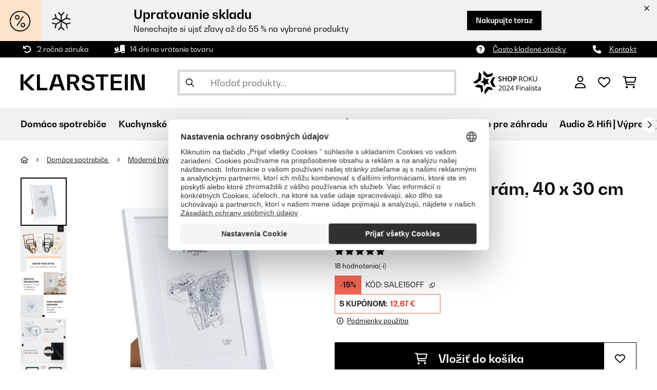

--- FILE ---
content_type: text/html; charset=utf-8
request_url: https://www.google.com/recaptcha/api2/anchor?ar=1&k=6LeauL0UAAAAAEEdzTPw3JfvDyHrkj04_SU8au3M&co=aHR0cHM6Ly93d3cua2xhcnN0ZWluLnNrOjQ0Mw..&hl=sk&v=PoyoqOPhxBO7pBk68S4YbpHZ&theme=light&size=normal&anchor-ms=20000&execute-ms=30000&cb=25oroyt2lczz
body_size: 49534
content:
<!DOCTYPE HTML><html dir="ltr" lang="sk"><head><meta http-equiv="Content-Type" content="text/html; charset=UTF-8">
<meta http-equiv="X-UA-Compatible" content="IE=edge">
<title>reCAPTCHA</title>
<style type="text/css">
/* cyrillic-ext */
@font-face {
  font-family: 'Roboto';
  font-style: normal;
  font-weight: 400;
  font-stretch: 100%;
  src: url(//fonts.gstatic.com/s/roboto/v48/KFO7CnqEu92Fr1ME7kSn66aGLdTylUAMa3GUBHMdazTgWw.woff2) format('woff2');
  unicode-range: U+0460-052F, U+1C80-1C8A, U+20B4, U+2DE0-2DFF, U+A640-A69F, U+FE2E-FE2F;
}
/* cyrillic */
@font-face {
  font-family: 'Roboto';
  font-style: normal;
  font-weight: 400;
  font-stretch: 100%;
  src: url(//fonts.gstatic.com/s/roboto/v48/KFO7CnqEu92Fr1ME7kSn66aGLdTylUAMa3iUBHMdazTgWw.woff2) format('woff2');
  unicode-range: U+0301, U+0400-045F, U+0490-0491, U+04B0-04B1, U+2116;
}
/* greek-ext */
@font-face {
  font-family: 'Roboto';
  font-style: normal;
  font-weight: 400;
  font-stretch: 100%;
  src: url(//fonts.gstatic.com/s/roboto/v48/KFO7CnqEu92Fr1ME7kSn66aGLdTylUAMa3CUBHMdazTgWw.woff2) format('woff2');
  unicode-range: U+1F00-1FFF;
}
/* greek */
@font-face {
  font-family: 'Roboto';
  font-style: normal;
  font-weight: 400;
  font-stretch: 100%;
  src: url(//fonts.gstatic.com/s/roboto/v48/KFO7CnqEu92Fr1ME7kSn66aGLdTylUAMa3-UBHMdazTgWw.woff2) format('woff2');
  unicode-range: U+0370-0377, U+037A-037F, U+0384-038A, U+038C, U+038E-03A1, U+03A3-03FF;
}
/* math */
@font-face {
  font-family: 'Roboto';
  font-style: normal;
  font-weight: 400;
  font-stretch: 100%;
  src: url(//fonts.gstatic.com/s/roboto/v48/KFO7CnqEu92Fr1ME7kSn66aGLdTylUAMawCUBHMdazTgWw.woff2) format('woff2');
  unicode-range: U+0302-0303, U+0305, U+0307-0308, U+0310, U+0312, U+0315, U+031A, U+0326-0327, U+032C, U+032F-0330, U+0332-0333, U+0338, U+033A, U+0346, U+034D, U+0391-03A1, U+03A3-03A9, U+03B1-03C9, U+03D1, U+03D5-03D6, U+03F0-03F1, U+03F4-03F5, U+2016-2017, U+2034-2038, U+203C, U+2040, U+2043, U+2047, U+2050, U+2057, U+205F, U+2070-2071, U+2074-208E, U+2090-209C, U+20D0-20DC, U+20E1, U+20E5-20EF, U+2100-2112, U+2114-2115, U+2117-2121, U+2123-214F, U+2190, U+2192, U+2194-21AE, U+21B0-21E5, U+21F1-21F2, U+21F4-2211, U+2213-2214, U+2216-22FF, U+2308-230B, U+2310, U+2319, U+231C-2321, U+2336-237A, U+237C, U+2395, U+239B-23B7, U+23D0, U+23DC-23E1, U+2474-2475, U+25AF, U+25B3, U+25B7, U+25BD, U+25C1, U+25CA, U+25CC, U+25FB, U+266D-266F, U+27C0-27FF, U+2900-2AFF, U+2B0E-2B11, U+2B30-2B4C, U+2BFE, U+3030, U+FF5B, U+FF5D, U+1D400-1D7FF, U+1EE00-1EEFF;
}
/* symbols */
@font-face {
  font-family: 'Roboto';
  font-style: normal;
  font-weight: 400;
  font-stretch: 100%;
  src: url(//fonts.gstatic.com/s/roboto/v48/KFO7CnqEu92Fr1ME7kSn66aGLdTylUAMaxKUBHMdazTgWw.woff2) format('woff2');
  unicode-range: U+0001-000C, U+000E-001F, U+007F-009F, U+20DD-20E0, U+20E2-20E4, U+2150-218F, U+2190, U+2192, U+2194-2199, U+21AF, U+21E6-21F0, U+21F3, U+2218-2219, U+2299, U+22C4-22C6, U+2300-243F, U+2440-244A, U+2460-24FF, U+25A0-27BF, U+2800-28FF, U+2921-2922, U+2981, U+29BF, U+29EB, U+2B00-2BFF, U+4DC0-4DFF, U+FFF9-FFFB, U+10140-1018E, U+10190-1019C, U+101A0, U+101D0-101FD, U+102E0-102FB, U+10E60-10E7E, U+1D2C0-1D2D3, U+1D2E0-1D37F, U+1F000-1F0FF, U+1F100-1F1AD, U+1F1E6-1F1FF, U+1F30D-1F30F, U+1F315, U+1F31C, U+1F31E, U+1F320-1F32C, U+1F336, U+1F378, U+1F37D, U+1F382, U+1F393-1F39F, U+1F3A7-1F3A8, U+1F3AC-1F3AF, U+1F3C2, U+1F3C4-1F3C6, U+1F3CA-1F3CE, U+1F3D4-1F3E0, U+1F3ED, U+1F3F1-1F3F3, U+1F3F5-1F3F7, U+1F408, U+1F415, U+1F41F, U+1F426, U+1F43F, U+1F441-1F442, U+1F444, U+1F446-1F449, U+1F44C-1F44E, U+1F453, U+1F46A, U+1F47D, U+1F4A3, U+1F4B0, U+1F4B3, U+1F4B9, U+1F4BB, U+1F4BF, U+1F4C8-1F4CB, U+1F4D6, U+1F4DA, U+1F4DF, U+1F4E3-1F4E6, U+1F4EA-1F4ED, U+1F4F7, U+1F4F9-1F4FB, U+1F4FD-1F4FE, U+1F503, U+1F507-1F50B, U+1F50D, U+1F512-1F513, U+1F53E-1F54A, U+1F54F-1F5FA, U+1F610, U+1F650-1F67F, U+1F687, U+1F68D, U+1F691, U+1F694, U+1F698, U+1F6AD, U+1F6B2, U+1F6B9-1F6BA, U+1F6BC, U+1F6C6-1F6CF, U+1F6D3-1F6D7, U+1F6E0-1F6EA, U+1F6F0-1F6F3, U+1F6F7-1F6FC, U+1F700-1F7FF, U+1F800-1F80B, U+1F810-1F847, U+1F850-1F859, U+1F860-1F887, U+1F890-1F8AD, U+1F8B0-1F8BB, U+1F8C0-1F8C1, U+1F900-1F90B, U+1F93B, U+1F946, U+1F984, U+1F996, U+1F9E9, U+1FA00-1FA6F, U+1FA70-1FA7C, U+1FA80-1FA89, U+1FA8F-1FAC6, U+1FACE-1FADC, U+1FADF-1FAE9, U+1FAF0-1FAF8, U+1FB00-1FBFF;
}
/* vietnamese */
@font-face {
  font-family: 'Roboto';
  font-style: normal;
  font-weight: 400;
  font-stretch: 100%;
  src: url(//fonts.gstatic.com/s/roboto/v48/KFO7CnqEu92Fr1ME7kSn66aGLdTylUAMa3OUBHMdazTgWw.woff2) format('woff2');
  unicode-range: U+0102-0103, U+0110-0111, U+0128-0129, U+0168-0169, U+01A0-01A1, U+01AF-01B0, U+0300-0301, U+0303-0304, U+0308-0309, U+0323, U+0329, U+1EA0-1EF9, U+20AB;
}
/* latin-ext */
@font-face {
  font-family: 'Roboto';
  font-style: normal;
  font-weight: 400;
  font-stretch: 100%;
  src: url(//fonts.gstatic.com/s/roboto/v48/KFO7CnqEu92Fr1ME7kSn66aGLdTylUAMa3KUBHMdazTgWw.woff2) format('woff2');
  unicode-range: U+0100-02BA, U+02BD-02C5, U+02C7-02CC, U+02CE-02D7, U+02DD-02FF, U+0304, U+0308, U+0329, U+1D00-1DBF, U+1E00-1E9F, U+1EF2-1EFF, U+2020, U+20A0-20AB, U+20AD-20C0, U+2113, U+2C60-2C7F, U+A720-A7FF;
}
/* latin */
@font-face {
  font-family: 'Roboto';
  font-style: normal;
  font-weight: 400;
  font-stretch: 100%;
  src: url(//fonts.gstatic.com/s/roboto/v48/KFO7CnqEu92Fr1ME7kSn66aGLdTylUAMa3yUBHMdazQ.woff2) format('woff2');
  unicode-range: U+0000-00FF, U+0131, U+0152-0153, U+02BB-02BC, U+02C6, U+02DA, U+02DC, U+0304, U+0308, U+0329, U+2000-206F, U+20AC, U+2122, U+2191, U+2193, U+2212, U+2215, U+FEFF, U+FFFD;
}
/* cyrillic-ext */
@font-face {
  font-family: 'Roboto';
  font-style: normal;
  font-weight: 500;
  font-stretch: 100%;
  src: url(//fonts.gstatic.com/s/roboto/v48/KFO7CnqEu92Fr1ME7kSn66aGLdTylUAMa3GUBHMdazTgWw.woff2) format('woff2');
  unicode-range: U+0460-052F, U+1C80-1C8A, U+20B4, U+2DE0-2DFF, U+A640-A69F, U+FE2E-FE2F;
}
/* cyrillic */
@font-face {
  font-family: 'Roboto';
  font-style: normal;
  font-weight: 500;
  font-stretch: 100%;
  src: url(//fonts.gstatic.com/s/roboto/v48/KFO7CnqEu92Fr1ME7kSn66aGLdTylUAMa3iUBHMdazTgWw.woff2) format('woff2');
  unicode-range: U+0301, U+0400-045F, U+0490-0491, U+04B0-04B1, U+2116;
}
/* greek-ext */
@font-face {
  font-family: 'Roboto';
  font-style: normal;
  font-weight: 500;
  font-stretch: 100%;
  src: url(//fonts.gstatic.com/s/roboto/v48/KFO7CnqEu92Fr1ME7kSn66aGLdTylUAMa3CUBHMdazTgWw.woff2) format('woff2');
  unicode-range: U+1F00-1FFF;
}
/* greek */
@font-face {
  font-family: 'Roboto';
  font-style: normal;
  font-weight: 500;
  font-stretch: 100%;
  src: url(//fonts.gstatic.com/s/roboto/v48/KFO7CnqEu92Fr1ME7kSn66aGLdTylUAMa3-UBHMdazTgWw.woff2) format('woff2');
  unicode-range: U+0370-0377, U+037A-037F, U+0384-038A, U+038C, U+038E-03A1, U+03A3-03FF;
}
/* math */
@font-face {
  font-family: 'Roboto';
  font-style: normal;
  font-weight: 500;
  font-stretch: 100%;
  src: url(//fonts.gstatic.com/s/roboto/v48/KFO7CnqEu92Fr1ME7kSn66aGLdTylUAMawCUBHMdazTgWw.woff2) format('woff2');
  unicode-range: U+0302-0303, U+0305, U+0307-0308, U+0310, U+0312, U+0315, U+031A, U+0326-0327, U+032C, U+032F-0330, U+0332-0333, U+0338, U+033A, U+0346, U+034D, U+0391-03A1, U+03A3-03A9, U+03B1-03C9, U+03D1, U+03D5-03D6, U+03F0-03F1, U+03F4-03F5, U+2016-2017, U+2034-2038, U+203C, U+2040, U+2043, U+2047, U+2050, U+2057, U+205F, U+2070-2071, U+2074-208E, U+2090-209C, U+20D0-20DC, U+20E1, U+20E5-20EF, U+2100-2112, U+2114-2115, U+2117-2121, U+2123-214F, U+2190, U+2192, U+2194-21AE, U+21B0-21E5, U+21F1-21F2, U+21F4-2211, U+2213-2214, U+2216-22FF, U+2308-230B, U+2310, U+2319, U+231C-2321, U+2336-237A, U+237C, U+2395, U+239B-23B7, U+23D0, U+23DC-23E1, U+2474-2475, U+25AF, U+25B3, U+25B7, U+25BD, U+25C1, U+25CA, U+25CC, U+25FB, U+266D-266F, U+27C0-27FF, U+2900-2AFF, U+2B0E-2B11, U+2B30-2B4C, U+2BFE, U+3030, U+FF5B, U+FF5D, U+1D400-1D7FF, U+1EE00-1EEFF;
}
/* symbols */
@font-face {
  font-family: 'Roboto';
  font-style: normal;
  font-weight: 500;
  font-stretch: 100%;
  src: url(//fonts.gstatic.com/s/roboto/v48/KFO7CnqEu92Fr1ME7kSn66aGLdTylUAMaxKUBHMdazTgWw.woff2) format('woff2');
  unicode-range: U+0001-000C, U+000E-001F, U+007F-009F, U+20DD-20E0, U+20E2-20E4, U+2150-218F, U+2190, U+2192, U+2194-2199, U+21AF, U+21E6-21F0, U+21F3, U+2218-2219, U+2299, U+22C4-22C6, U+2300-243F, U+2440-244A, U+2460-24FF, U+25A0-27BF, U+2800-28FF, U+2921-2922, U+2981, U+29BF, U+29EB, U+2B00-2BFF, U+4DC0-4DFF, U+FFF9-FFFB, U+10140-1018E, U+10190-1019C, U+101A0, U+101D0-101FD, U+102E0-102FB, U+10E60-10E7E, U+1D2C0-1D2D3, U+1D2E0-1D37F, U+1F000-1F0FF, U+1F100-1F1AD, U+1F1E6-1F1FF, U+1F30D-1F30F, U+1F315, U+1F31C, U+1F31E, U+1F320-1F32C, U+1F336, U+1F378, U+1F37D, U+1F382, U+1F393-1F39F, U+1F3A7-1F3A8, U+1F3AC-1F3AF, U+1F3C2, U+1F3C4-1F3C6, U+1F3CA-1F3CE, U+1F3D4-1F3E0, U+1F3ED, U+1F3F1-1F3F3, U+1F3F5-1F3F7, U+1F408, U+1F415, U+1F41F, U+1F426, U+1F43F, U+1F441-1F442, U+1F444, U+1F446-1F449, U+1F44C-1F44E, U+1F453, U+1F46A, U+1F47D, U+1F4A3, U+1F4B0, U+1F4B3, U+1F4B9, U+1F4BB, U+1F4BF, U+1F4C8-1F4CB, U+1F4D6, U+1F4DA, U+1F4DF, U+1F4E3-1F4E6, U+1F4EA-1F4ED, U+1F4F7, U+1F4F9-1F4FB, U+1F4FD-1F4FE, U+1F503, U+1F507-1F50B, U+1F50D, U+1F512-1F513, U+1F53E-1F54A, U+1F54F-1F5FA, U+1F610, U+1F650-1F67F, U+1F687, U+1F68D, U+1F691, U+1F694, U+1F698, U+1F6AD, U+1F6B2, U+1F6B9-1F6BA, U+1F6BC, U+1F6C6-1F6CF, U+1F6D3-1F6D7, U+1F6E0-1F6EA, U+1F6F0-1F6F3, U+1F6F7-1F6FC, U+1F700-1F7FF, U+1F800-1F80B, U+1F810-1F847, U+1F850-1F859, U+1F860-1F887, U+1F890-1F8AD, U+1F8B0-1F8BB, U+1F8C0-1F8C1, U+1F900-1F90B, U+1F93B, U+1F946, U+1F984, U+1F996, U+1F9E9, U+1FA00-1FA6F, U+1FA70-1FA7C, U+1FA80-1FA89, U+1FA8F-1FAC6, U+1FACE-1FADC, U+1FADF-1FAE9, U+1FAF0-1FAF8, U+1FB00-1FBFF;
}
/* vietnamese */
@font-face {
  font-family: 'Roboto';
  font-style: normal;
  font-weight: 500;
  font-stretch: 100%;
  src: url(//fonts.gstatic.com/s/roboto/v48/KFO7CnqEu92Fr1ME7kSn66aGLdTylUAMa3OUBHMdazTgWw.woff2) format('woff2');
  unicode-range: U+0102-0103, U+0110-0111, U+0128-0129, U+0168-0169, U+01A0-01A1, U+01AF-01B0, U+0300-0301, U+0303-0304, U+0308-0309, U+0323, U+0329, U+1EA0-1EF9, U+20AB;
}
/* latin-ext */
@font-face {
  font-family: 'Roboto';
  font-style: normal;
  font-weight: 500;
  font-stretch: 100%;
  src: url(//fonts.gstatic.com/s/roboto/v48/KFO7CnqEu92Fr1ME7kSn66aGLdTylUAMa3KUBHMdazTgWw.woff2) format('woff2');
  unicode-range: U+0100-02BA, U+02BD-02C5, U+02C7-02CC, U+02CE-02D7, U+02DD-02FF, U+0304, U+0308, U+0329, U+1D00-1DBF, U+1E00-1E9F, U+1EF2-1EFF, U+2020, U+20A0-20AB, U+20AD-20C0, U+2113, U+2C60-2C7F, U+A720-A7FF;
}
/* latin */
@font-face {
  font-family: 'Roboto';
  font-style: normal;
  font-weight: 500;
  font-stretch: 100%;
  src: url(//fonts.gstatic.com/s/roboto/v48/KFO7CnqEu92Fr1ME7kSn66aGLdTylUAMa3yUBHMdazQ.woff2) format('woff2');
  unicode-range: U+0000-00FF, U+0131, U+0152-0153, U+02BB-02BC, U+02C6, U+02DA, U+02DC, U+0304, U+0308, U+0329, U+2000-206F, U+20AC, U+2122, U+2191, U+2193, U+2212, U+2215, U+FEFF, U+FFFD;
}
/* cyrillic-ext */
@font-face {
  font-family: 'Roboto';
  font-style: normal;
  font-weight: 900;
  font-stretch: 100%;
  src: url(//fonts.gstatic.com/s/roboto/v48/KFO7CnqEu92Fr1ME7kSn66aGLdTylUAMa3GUBHMdazTgWw.woff2) format('woff2');
  unicode-range: U+0460-052F, U+1C80-1C8A, U+20B4, U+2DE0-2DFF, U+A640-A69F, U+FE2E-FE2F;
}
/* cyrillic */
@font-face {
  font-family: 'Roboto';
  font-style: normal;
  font-weight: 900;
  font-stretch: 100%;
  src: url(//fonts.gstatic.com/s/roboto/v48/KFO7CnqEu92Fr1ME7kSn66aGLdTylUAMa3iUBHMdazTgWw.woff2) format('woff2');
  unicode-range: U+0301, U+0400-045F, U+0490-0491, U+04B0-04B1, U+2116;
}
/* greek-ext */
@font-face {
  font-family: 'Roboto';
  font-style: normal;
  font-weight: 900;
  font-stretch: 100%;
  src: url(//fonts.gstatic.com/s/roboto/v48/KFO7CnqEu92Fr1ME7kSn66aGLdTylUAMa3CUBHMdazTgWw.woff2) format('woff2');
  unicode-range: U+1F00-1FFF;
}
/* greek */
@font-face {
  font-family: 'Roboto';
  font-style: normal;
  font-weight: 900;
  font-stretch: 100%;
  src: url(//fonts.gstatic.com/s/roboto/v48/KFO7CnqEu92Fr1ME7kSn66aGLdTylUAMa3-UBHMdazTgWw.woff2) format('woff2');
  unicode-range: U+0370-0377, U+037A-037F, U+0384-038A, U+038C, U+038E-03A1, U+03A3-03FF;
}
/* math */
@font-face {
  font-family: 'Roboto';
  font-style: normal;
  font-weight: 900;
  font-stretch: 100%;
  src: url(//fonts.gstatic.com/s/roboto/v48/KFO7CnqEu92Fr1ME7kSn66aGLdTylUAMawCUBHMdazTgWw.woff2) format('woff2');
  unicode-range: U+0302-0303, U+0305, U+0307-0308, U+0310, U+0312, U+0315, U+031A, U+0326-0327, U+032C, U+032F-0330, U+0332-0333, U+0338, U+033A, U+0346, U+034D, U+0391-03A1, U+03A3-03A9, U+03B1-03C9, U+03D1, U+03D5-03D6, U+03F0-03F1, U+03F4-03F5, U+2016-2017, U+2034-2038, U+203C, U+2040, U+2043, U+2047, U+2050, U+2057, U+205F, U+2070-2071, U+2074-208E, U+2090-209C, U+20D0-20DC, U+20E1, U+20E5-20EF, U+2100-2112, U+2114-2115, U+2117-2121, U+2123-214F, U+2190, U+2192, U+2194-21AE, U+21B0-21E5, U+21F1-21F2, U+21F4-2211, U+2213-2214, U+2216-22FF, U+2308-230B, U+2310, U+2319, U+231C-2321, U+2336-237A, U+237C, U+2395, U+239B-23B7, U+23D0, U+23DC-23E1, U+2474-2475, U+25AF, U+25B3, U+25B7, U+25BD, U+25C1, U+25CA, U+25CC, U+25FB, U+266D-266F, U+27C0-27FF, U+2900-2AFF, U+2B0E-2B11, U+2B30-2B4C, U+2BFE, U+3030, U+FF5B, U+FF5D, U+1D400-1D7FF, U+1EE00-1EEFF;
}
/* symbols */
@font-face {
  font-family: 'Roboto';
  font-style: normal;
  font-weight: 900;
  font-stretch: 100%;
  src: url(//fonts.gstatic.com/s/roboto/v48/KFO7CnqEu92Fr1ME7kSn66aGLdTylUAMaxKUBHMdazTgWw.woff2) format('woff2');
  unicode-range: U+0001-000C, U+000E-001F, U+007F-009F, U+20DD-20E0, U+20E2-20E4, U+2150-218F, U+2190, U+2192, U+2194-2199, U+21AF, U+21E6-21F0, U+21F3, U+2218-2219, U+2299, U+22C4-22C6, U+2300-243F, U+2440-244A, U+2460-24FF, U+25A0-27BF, U+2800-28FF, U+2921-2922, U+2981, U+29BF, U+29EB, U+2B00-2BFF, U+4DC0-4DFF, U+FFF9-FFFB, U+10140-1018E, U+10190-1019C, U+101A0, U+101D0-101FD, U+102E0-102FB, U+10E60-10E7E, U+1D2C0-1D2D3, U+1D2E0-1D37F, U+1F000-1F0FF, U+1F100-1F1AD, U+1F1E6-1F1FF, U+1F30D-1F30F, U+1F315, U+1F31C, U+1F31E, U+1F320-1F32C, U+1F336, U+1F378, U+1F37D, U+1F382, U+1F393-1F39F, U+1F3A7-1F3A8, U+1F3AC-1F3AF, U+1F3C2, U+1F3C4-1F3C6, U+1F3CA-1F3CE, U+1F3D4-1F3E0, U+1F3ED, U+1F3F1-1F3F3, U+1F3F5-1F3F7, U+1F408, U+1F415, U+1F41F, U+1F426, U+1F43F, U+1F441-1F442, U+1F444, U+1F446-1F449, U+1F44C-1F44E, U+1F453, U+1F46A, U+1F47D, U+1F4A3, U+1F4B0, U+1F4B3, U+1F4B9, U+1F4BB, U+1F4BF, U+1F4C8-1F4CB, U+1F4D6, U+1F4DA, U+1F4DF, U+1F4E3-1F4E6, U+1F4EA-1F4ED, U+1F4F7, U+1F4F9-1F4FB, U+1F4FD-1F4FE, U+1F503, U+1F507-1F50B, U+1F50D, U+1F512-1F513, U+1F53E-1F54A, U+1F54F-1F5FA, U+1F610, U+1F650-1F67F, U+1F687, U+1F68D, U+1F691, U+1F694, U+1F698, U+1F6AD, U+1F6B2, U+1F6B9-1F6BA, U+1F6BC, U+1F6C6-1F6CF, U+1F6D3-1F6D7, U+1F6E0-1F6EA, U+1F6F0-1F6F3, U+1F6F7-1F6FC, U+1F700-1F7FF, U+1F800-1F80B, U+1F810-1F847, U+1F850-1F859, U+1F860-1F887, U+1F890-1F8AD, U+1F8B0-1F8BB, U+1F8C0-1F8C1, U+1F900-1F90B, U+1F93B, U+1F946, U+1F984, U+1F996, U+1F9E9, U+1FA00-1FA6F, U+1FA70-1FA7C, U+1FA80-1FA89, U+1FA8F-1FAC6, U+1FACE-1FADC, U+1FADF-1FAE9, U+1FAF0-1FAF8, U+1FB00-1FBFF;
}
/* vietnamese */
@font-face {
  font-family: 'Roboto';
  font-style: normal;
  font-weight: 900;
  font-stretch: 100%;
  src: url(//fonts.gstatic.com/s/roboto/v48/KFO7CnqEu92Fr1ME7kSn66aGLdTylUAMa3OUBHMdazTgWw.woff2) format('woff2');
  unicode-range: U+0102-0103, U+0110-0111, U+0128-0129, U+0168-0169, U+01A0-01A1, U+01AF-01B0, U+0300-0301, U+0303-0304, U+0308-0309, U+0323, U+0329, U+1EA0-1EF9, U+20AB;
}
/* latin-ext */
@font-face {
  font-family: 'Roboto';
  font-style: normal;
  font-weight: 900;
  font-stretch: 100%;
  src: url(//fonts.gstatic.com/s/roboto/v48/KFO7CnqEu92Fr1ME7kSn66aGLdTylUAMa3KUBHMdazTgWw.woff2) format('woff2');
  unicode-range: U+0100-02BA, U+02BD-02C5, U+02C7-02CC, U+02CE-02D7, U+02DD-02FF, U+0304, U+0308, U+0329, U+1D00-1DBF, U+1E00-1E9F, U+1EF2-1EFF, U+2020, U+20A0-20AB, U+20AD-20C0, U+2113, U+2C60-2C7F, U+A720-A7FF;
}
/* latin */
@font-face {
  font-family: 'Roboto';
  font-style: normal;
  font-weight: 900;
  font-stretch: 100%;
  src: url(//fonts.gstatic.com/s/roboto/v48/KFO7CnqEu92Fr1ME7kSn66aGLdTylUAMa3yUBHMdazQ.woff2) format('woff2');
  unicode-range: U+0000-00FF, U+0131, U+0152-0153, U+02BB-02BC, U+02C6, U+02DA, U+02DC, U+0304, U+0308, U+0329, U+2000-206F, U+20AC, U+2122, U+2191, U+2193, U+2212, U+2215, U+FEFF, U+FFFD;
}

</style>
<link rel="stylesheet" type="text/css" href="https://www.gstatic.com/recaptcha/releases/PoyoqOPhxBO7pBk68S4YbpHZ/styles__ltr.css">
<script nonce="YT0zhjNlvNJzDrqfdsdTHA" type="text/javascript">window['__recaptcha_api'] = 'https://www.google.com/recaptcha/api2/';</script>
<script type="text/javascript" src="https://www.gstatic.com/recaptcha/releases/PoyoqOPhxBO7pBk68S4YbpHZ/recaptcha__sk.js" nonce="YT0zhjNlvNJzDrqfdsdTHA">
      
    </script></head>
<body><div id="rc-anchor-alert" class="rc-anchor-alert"></div>
<input type="hidden" id="recaptcha-token" value="[base64]">
<script type="text/javascript" nonce="YT0zhjNlvNJzDrqfdsdTHA">
      recaptcha.anchor.Main.init("[\x22ainput\x22,[\x22bgdata\x22,\x22\x22,\[base64]/[base64]/MjU1Ong/[base64]/[base64]/[base64]/[base64]/[base64]/[base64]/[base64]/[base64]/[base64]/[base64]/[base64]/[base64]/[base64]/[base64]/[base64]\\u003d\x22,\[base64]\\u003d\\u003d\x22,\x22wpbDnsK7wpXDksKAwrXCl0JYNxzCi8OYfcKmF3N3woJEwr/ChMKZw6PDoyzCksKnwpPDhwt9K1MBDmjCoUPDpMOIw51swoEPE8Kdw5bCn8O8w58Hw5F0w74/[base64]/CsHfDoi3Ds8O8MMK2MAhjHcK6w6fDusK0wrM1w6PDi8OUI8Oiw5pGw5w9WwnDjMKOw7wUFQhHwrdgEjLCniDCgS3Csg5xw5A4DsKKwonDlzxtwotCLVvDhQ/CiMKEN2J9w7AVVMK1wqMeQMKFw644SEnCn2DDhgRdwpbDtMK8w4kMw59pCSvDlsOHw7/DnS0swqrCsT/DhcOOAX9Gw71fKsOUw49dFMOWScKHCcK7wpfClsKPwqkuEsKIw68FJAXCjwIga2/Dny1vf8KhMMK1Ig8fwotDwqvDgcORX8OXw77DjcOQeMOOScOoeMKawr3DjE7DjCgZZDAewo/CqcKfdsK7w7LCqsKrInAxZ0drEMOqV3bDtMO6MEDCsVYzesKqworDvMO7w4pJYcKGIcOBwpEww5w/fwrCisKxw4rCosKYQSojw5UAw4TCu8K7McK+G8OHccKfHMK/BWIuwpcpQVgTLCrCtG11w4jDiQh7wrtNPzZuTMOtGMKQwpwON8KoKj4Zwq8LQsOXw5kLQsODw41vw6wkHADDg8Oiw6ZbHMOnw65Rb8OVXxvCvFXCvk3CtwLCmg3CsCd/[base64]/DoHdEa8KNw7rDm8OVO8Kaw5hVJWUXLcOBwrDCug7Dmh3CssOyR2xjwr4zwrRrbcKSWjrCksOww53CnTHCmWlCw5PDsGrDpz7CvzYewqvDkcOMwqEcw5ckX8KSFkrDqMKaPsOOwpnDszc/wp/DusK/[base64]/DqMKKwocNLSvCksK3wobCn0zCkVw9wos4w4dLwqXDinDDtMK8NsKdw5QzLMKvZcKIwqFNGsOfw4tBw7/DlcKpw4XCrwLCinZHcsOZw480OSDCjsKNBsK8AMOdUgclGWfCg8OQbxAGTsOtYMOgw6prMVfDiGAjIWdCw55awr8lScK6IsO7w7bDjHzCn3gtA3zDiDPCu8OkCMKwb0I4w4kpXSDCn0BowpwAw7zDpcKYA1PCv2XDmcKZbsKwPcOqw74Vf8ONK8KFbFXDuAMAKcOAwr/[base64]/CucO3IsOGw7lOw4oaE8KFw7paFsKLwq7Di3TCncKww5HCtDIYFcK5wr1kPhzDn8KVIWLDisO/D3NJXRzDjU3CkkJCw6olXMKjacOtw5LCu8KIOWvDlMOJwqnDhsKUw6Rcw5RzV8K/wpHCscK2w4DDtWrCt8KvNCpNY0vCgMOtwoQqLyo2wozDnn1abMKCw4cSSMKCUmnClBXCsUrDt2MyDwnDj8OmwppMFcOBPhvCicKHOVZ7wpHDvsKrwo/[base64]/DshvDvcOQVMO2cjzDisKvXsK7w4snX25CDUNxHMOMe3TCv8OJacOVwr7DtcOqH8Osw7Z/wo7Cm8KGw4kaw5kqOMOWcCx4w6dAacOBw5Nnwq06wp3Dh8KMwrfCk1DCmsK4aMKuMnF9L0J3XcOQesO+wpB/w63DpcKCwpjCsMKaw43CunVLfDQRA3oCJF56woHCj8OfPMOFfhbCgk/Dr8OywprDuDfDncK/wrZ3DzjCmyRHwrR0BMOVw44AwrVHM2HDtsOdBMKrwqFSeC4Rw5HCs8KXGAzDgcO5w7HDmFDDocK6HVwmwr1Uw6ItUMOKw6h1RV3CnzJ6w7MdZ8OAZEzCkRbChhzCq1BkKMKQOsOQU8OjF8KHbcO9w4ZQPHFbZg/[base64]/TzwvM8KRw7HDv19cwq/Dv1/Dj8K6MkTDt3QQZ19owpjCvUXCrcOkwpXCj2tZwrcLw61Ywqg6fmHDjxrDgMKUw4fDg8KvW8KHc2h5eAfDq8KJAzXDmU4RwqvCtnFQw7w2Ggp+bXZJwrbCm8OXEjEtwr/CtFF8w7EqwpjCtcO9dRrDkMKowpXCim7DjBABw4jClcK/N8KDwovCo8Otw55EwodsAsOvMMKqMMOgwq7CmcO2w5/DhHXCpCrDkMOETsKhw5PCmcKFTMK8w7glQSTCihTDmVt2wrbCvDN7wpjDrsOvBMOzesOHECzCkEjCmMOeScKIwqVewonCocKJw5TDuEs1GsOJLU/CgWjCsmfCqW7CtE8vw7QuMcKSwo/Dn8Kiwq5gXmXCgXJ9M1bDq8OhI8KcYmtTw5QMRsOJdMOWwo/[base64]/[base64]/Ci8Kfw5E5B3zCtGrDtSHDnjLDpQUtw67Dj0ofbDU9ZsK0bjw4Wx7CvMKnbVowbMOvFsONwqUjw7RtZ8KBeFM8wqnCr8KBMwnDucK+dcK2wqh9woUzLzNow5XDqTPDnkZyw6pMwrUYDsOSw4AUZwXCgsKHTnkew7LDisKNw7bDnsOOwrfCqVPDsEjDpw/[base64]/[base64]/Dh0Y7AMOUR8OpUl5mLcODw4c0w6jCixJewogfwqZpwrrDhDF5KUh2MMKrwrXCqy7Dv8KxwpfCgwnCiVPDgVkywq7DjAZ3wpbDoh4rS8OdFxMuG8KTecKGCmbDl8KwDcOUwr7Cj8KeNzJ1wq9IQTxcw5V/[base64]/CtcKFHcO4d8OswpljOMO7w7J+w7PClcOYwqdPw6YQwojDtTY7WQHDosO4XcKWwpfDkMKfbsK4VcOtDXvDssKTw5fCjwpcwqTDrcKxccOqw7opPsOYw7rClgZQEXEdwqw9ZjHDi3hyw4/ClcKhwp8pwo/DvcOmwqzCncK/[base64]/Cn8KpwqsBGQIjw5A0CwDCknbDoX89w4DDl8KfCHbCvQAoQ8ODFsO9w7nCiScXw51hw6jCrQY/[base64]/[base64]/[base64]/CuMORwrLCksK/[base64]/CqVMsPCRQO0h2DMKmHxVPw5PDmMOPCmU1DsO1IAJtwqXDoMOgw6Blw4bDhlzDtD7CtcKZBifDqGUjHkpQP1oTwocMw57CjEfCo8OMwqnDvAw8wqzCjRwPw7DDiBFlAgfCrEbDkcKGw6Jow6LDrcO/[base64]/DtxF5GEUgw7TDo8K9S1DCisKqw7/DqDDCoXzDqSTCsjo4wqXCiMKSw7/[base64]/DnlPDqcOaM8KXdMOzw781LsK9SMKWw68gwpjCv8K/w5rDhArDksOGWMKcYzZqWhzDvcKXHcOKw6XDn8Oqwol3w4DDhBAmWFbCsAAnbkMgNk0fw5o1McO8wpAsIEbCjB/Dv8OdwpdNwpBHFMKvN2PDgwoEcMKVYjtww4zDucOwOcOJXz9VwqhpIk3DlMO9JljChCxcwo3Du8KHw6IawoDDhMKnc8KkaHzDkTbCt8O0w5fDrm9Hwo7DiMKQwobDjzZ7wrRVw6AJZsKwOcKowr/DvnUUw7AYwp/DkAQwwqzDuMKMfQ7Dr8ONGcOZGD5OfAjCjCo5wrrDp8OtfMOvworCsMOYIwQLw71CwqIXc8ObOsKuEGslJcOdc1Q+w4cWPcOkw5nCo2sYUMKrd8OJM8K5w4MQwoAwwoDDh8Oow57CigAnf0DDqsKZw4Y2w7sIBAnDmhvDs8O9CB3DqcK7wr/CvMO8w5LDogwBcGwEwo9zwqnDk8KvwqVWFsOcwqTDhRsxwqLCkETDqhnDgMKnw5sJwpIgb0QswrMtOMOPwp0KT3HCtzHChEJjwotjwpBjGU7DqkXDu8KUwp99ccO3wrDCv8K6VQ0rw7xLMjM/w6oUHsOIw5BEwoQgwpgwU8KaBMKswqMlfmBTBlnCjSBiBzXDuMK4L8K2McKZGcKwWGgUwphGbi7DjG7Ch8OawrDDl8KdwoxIPAjDicO/L3XDmgZcGAZVOcKcGcK6Y8Ktw7rDszjDhsO1w7bDkHkfOwpXw6zDscK1JMOZW8Knwosfwo3DksKAXMKIw6I/[base64]/[base64]/wqPCjlsAw77CusOCU0vDgcO9w5PCpcOTw53Cj8KbwpAxwp95w7jDuC1VwoDDrWk3w5LDv8Kbwqxpw6fCjgUjwqnDiT/CmsKRwq06w4YeUsOUAjRQwo/DhRPCu37DgFnDs3rCtMKGan96wq8pw77Cpx3CrMOaw74gwrIyC8OPwpPDkMKYworDpRIiwoPDpsONAQNfwq3Crj9eSEdtw5TCu1wNDErCnSfCkE/CsMOnwqXDqVXDtnHDssODOxN+w6XDvsOVwqXDm8OTTsK1wr8vVgXDpT0qwqrDhH0NbcK+Y8K6dgPCl8ObYsOSD8KvwohIw4fDo27CrMKJTsOgbcOjwqQdL8Oiw6ZXwrPDqcO/WVIOSsK5wodDWcK8d2fDhMOiwo1QRcO7w6DCmhLChiAlw78Iwoh8McKgT8KEJyHDgkRuVcK7worDncKxw4zDvcKYw7fDoi3CsEjCusK4wrnCscOQw7/CkwrDvMKHRcKZWyfDjsOKwpzCr8OBw7HDm8KFwpYFacKBwqxmTgkbw7Auwr0jKsKLwpHDu2PDlcK1wozCu8OQCENqwokZw7vCkMKNwro/NcK/AHjDgcOqwrnCpsOvwrrClWfDsw7CoMKaw6LDsMOMwqMuwqtCGMO3wr4Ow5xSZsKEwrU6bcKEwpgda8KFwo5jw6drw4fCmQTDtCTCumrCucOpKMKbw4oKwoTDvcOiAsO0Bz86UcK3RwlTWMOMA8K6e8OaCMOawr3DiWHDk8KLw5vDmj/DpjhFUBbCoBA+w79Bw5M/wpnCrwLDsBLDucKRKMOqwrJtw77DscKkw67Cv2dHM8K6McK+w7bCu8O/Pzw2J1zClkECwpbDnmdTwqPCvGzCsQoMw6MVVh/ClcOrw4Bxw4TDr045LcKLGMKSIsKTWThxGcKDS8OCw61PVhnDjmXCjcKgRHRBMjBOwpw3d8Kcw4BPw6vCo0pdw4fDuizDpMOSw6XDhy3ClhHDgTshwpvDixh3XsKQAX7ClSDDm8Ocw5g3P2VSwo8/OcOBfsK9J2MzGTLCslrDncKvKMOsJMOXcX/Cp8Oue8OQSn7CvTPCscKsL8OqwpbDphcwaCpswqzDt8KhwpXDmMOmw4PDgsK+ZQYpw5fDtHzCkMKywrQgFnfDvMOyF39+wrfDusKJwp8Pw5fClRkuw743wq9USVzDtwcMw6vDrMO/FMO7w7d/JRFAFwPCtcK/L1LDqMOTIFBBwpjCjnlww6fDr8OkdcObw7jChcOuTE0IMsOrwpZoVMOXWAQCE8OJwqXChcKFw4TDtcKtPMKcwoZ2AMKywozCpyLDq8OkUGLDhRoXwq5/[base64]/w5Bxw5txw415w4jCkm83w5TCp8Klw5NWNcKfcX/DsMOMDxDCkFbDscOswobCqAUTw7LCg8OxVcO3fMO8wqMvSVMnw7nCmMObwocWZ2vDsMKVwo/[base64]/CojzDky3DsHFSSzzCuEUGdxkGwr5afcOoaiIHeA3CjMOPw5low7ZUw47DgyPDiGXCssK+wrrCscOowqMpEsORVsOYA3dTA8KTw5zCszpoM3XDksKeBGnCqMKQw7Elw5vCq0jChnfCvVvDj1nCgsOXUsK/[base64]/DkyFQJ8OSwpHDs8OxwqxRw580wpzDlcKUw6fCncKSLMOOwozDtsO2w6paczbCicKKwqLCisO0EUzCq8O2wqDDmMK1AwDCsgEzwopWPMK4wrHDmCNEw4U8WcOgUXUkRldswqHDsnkHXcOkU8KbKU4/CWRFBMO7w67CnsKfUMKGOA9kAX/CuSkWdSvClMKdwpPCh2fDm2bCsMO6wp7CqwDDpxHCpsORM8KcJMK4wqrCgsOIGsOBT8Oww5XDhC3CqwPCtVgpw5DDl8OfcgIEwofCkwd/wrsQw5NAwp9sJ3M5wocww6NYDj9ALRTDiVTDuMKRfn1Ew7gdeA/DoWg4A8O/RsOzw7XCvgnCh8KywrfCosOBV8OOfxbCsQFaw7XDvm/DuMO/w4ESwqjDqMK9JCfDvhU1wpTCsS57TgjDrcOjwoxYw4DDmkdaCcKxw59FwpbDvsKZw6PDkl8Gw5bCrcKiw7xqwrBaRsOGwqDCr8KoHsOlEsK8wozCiMKUw5dDw7HCvcKFw6FyQMKQRcO4MsOhw57DkV3Ck8O/LSDClnPCi1dVwqDCg8KuAcObwoc5wooWFEc0wr4mCMKQw6w4Ok8Hw4Egw73Do1/CiMKdNkwAwp3Ci25vO8OIwpjDtcOHwqrDoCTDjMKYQi51wrjDknV7HcO8woBMwqnDrMOqw4VIw5Vww5nCjURWSx/DicKxGTZ7w4vCnMKcGQlwwpzCukfCtCA9byDCuURhMVDCvzbDmxNARl3Cg8Ojw6vCuhvCp3RTM8Oww5skJ8OxwqUIwozCvcOwNgVdwoPCoW/DkA3DhkjCmQU2bcOWMMKPwpd5w4jDjj4swrfCssKgw4DCsDfCgi9VIjbCtcOlw7UgZx5VHcKIwrvDrCfDi2oFfAbDqsKlw7DCocO5ecO/w5fCuRIrw6RmeVAKJXbDpMK0fcKOw4IEw7bDjCvDpWPCuRlqIsKeYU4KUHJHDcKDB8O0w7DCmgXCi8OVw71dwqjCgSzCj8OIAcKSHMOOLFIccGYDw6E5dSPCpcKwSTUDw4nDo2VwZ8Orc2XDjBfDpkMzP8OVEwfDsMOvwp7Ct1kfw5TDgSAiIcKWd1Y/TwHCqMKKwrMXZAzDo8OeworCt8KdwqIzwrfDrcO9w4rDs3vCscKTw57DvSrDnMKqw6/DusO7KkbDqMOuMsOEwokSd8KwB8O2HcKAJBkuwr0gTMOUIXLDjULChX/Dj8OGZhfCnnDCuMOHw4nDpUXCgMOnwpVAKm4LwoNbw6JFwqXCtcKfDcK5CsObCw3CrcKgYsOSVDdqwoXCo8Ogw6HDjsKpw4nDq8KEw552wq/DssONT8OgNMKtw51QwoBqwogYKXvDocOnasOtw40Fw6J2w4M6JTBZw6ZFw7JJU8OTB0MZwp3DncOKw5/DsMKTVgTDmwvDpBfDnV3CpMKuOcOBKi7DlMOFHMKew7BlIRHDgl7DlT3CgCQmwoPCshwkwrPCl8Kgwq5nwqdzNkLDr8KQwpMtEm4nQMKLwrbDtMKqfcOWAMKdwoc4csO/wpLDtMK2IDFbw67ClghjcCN+w4LCucOhCMOqJgvCrQh9wqxVYhPCiMO8w5BqVj1AKMO3wpULWMKULMKDwoRzw5RGfQ/CgFoHwrTCqsK2bE0gw6NkwrwwSsKkw4zCmm7DkMOxeMO5wpzCtxhucDTDg8O0w6jCpG/DlWFlw7xjAELCn8Opwqs6eMOQIsOjIERBw6PDt0Ufw4hHZnvDucKGBWVawrZ/w77ClcOhwpk7wpzCpMOqYsKCw7hVMixRBGdbYcOCMcOLwrkEwpkiw5NJasOfQygoKDgbwp/[base64]/DmEMswrTDkgnClHLDkhUkwrzDr8K/wrh3TBzDsz7ChsOOw5ITw77Dp8OXwqTCnFvCvcOkwprDr8Krw5BGDQLChSzDvApCTR/DqRkjwo4ew7HCg1TCr2jCi8KGwpDCnSoTwpTCn8Ohw4gMRMOOw6oQPk7DnEcBQcKOw6smw77CtsKnwq/[base64]/d8OAQGvDslh+NsKUwpoOw6bDgsOyKk9iLHhcwrJcwp8EKsKZw6I1worDjHB5wobCoXZmwoPCohZFb8OBw7nDlcKgw6HDp31gP0HDmsO1aiQKesK5D37DinfClcOKT1DCjgUeIV/DmTrCrcObwqPDhMO6LmnCizkZwpPDs38ZwqvCnMKYwq9nwoHDiC9XQgvDncO9w49bMMOGwqDDonnDu8OQdhDCoVdBw7vCrsO/[base64]/CqC93w6XDv8Oawrl+XMKsKWfDkMO4NsOFBxfCqljCpMOPUT9mCznDg8OAXk/[base64]/Du0TDvTXDsRfDgTbChcOCCMKzV8KKw5rDm2kvVU/CpsOIw6NJw6ReXz7Ckx4ZKRtNw41PPgQBw7Yqw6PDk8OHwooBQMKhwp5mB0p3JV/DvsKda8OEAcOAAXgtwqMFL8KLfHdhwoc4w5E7w4zDsMKHwoYsdlzDvcORw7XCil5eNwoCYMKLIX/DucKCwoJWJsKLe1kYF8O1csOxwoM+ClQOUcOKYlzDrkDCoMKnw43CisOhJMK7wrg4w7jDv8KwPyDCscKgd8OmXiFjVMOxLUrCrBsVw5bDoijDt2PCuDrDuj/DiU1Uwo3DignCkMObJTpVCsKywoJjw5pnw4DDgjsiw6htCcKAQyrCkcK0MsO/[base64]/wqvDn8KNWWLDgj04wrfCp8KJwq7Ct8KYTyN0wrECwpfDujQnGsKQw63CoCo/wph6w6gydcOqwqTDkWYQEnJBK8KlfcOLwqweMsOpQlDDrsKKNsO3M8OlwrcAYsK8e8Kzw6hiZz/Dug3DsR9sw4tZVXLDhMKiPcKwwo4sFcK8csK+EHrDr8OVDsKnw5LChcKHIFoXwqNbwojCqnBNwrLDpy9AwpHCh8KKGH9pOwQIVcOVAWvCjBVoXBd/[base64]/U2oNw5kTGcKaJXPDlcKdZwLCgT/Dg3QLGMOVw5w1w4BgwpFUwopAwq9jwoF7MkEOwrh5w5ZWfW7DvsKmDcKoccObJMKtdMOBP3nDuDIkw5lPYBDCvsOiN187RcK2BTXCqMOabcOfwr/DpMK5bA3DjMKlNhvCmcO/w5jCg8OxwooFa8KFw7Q9MRrDgwDCvkDCusOnacKeA8OJVWRZwo3DlixvwqPCiSkXdsO2w5Q+KkIqwprDuMOnBMOwBy0KfVPDocKrw5pDw7/[base64]/bcKOQcKoScOuw6FbQsK9wrltMMKCTcOcT3otwpDCisKpb8OTaBMnWsOwR8O9wq3CrRk7FRNCwp8DwqzDlMKdwpQUAMOpR8OAw4omwoPCiMOawrQjT8O5ccKcXGrCmsKDw4o2w4hgHGB1WcK/woBrwoEwwpkVKsKpwrEpw65nOcKtfMOxw488w6PCsFvCgMOIw6DDrsO9TxwFLcKucDfCksOpwpBzwrfDl8OeFsKiw53ClsOJwoh6TMKfw6t/XmLDpGokZMOlwpTDq8OVw5Jqf1nDmXjDtcOpTA3Dsxp+GcKAeT7CnMO/[base64]/[base64]/ClwYQf8Kuw6vDmkRGOcOZaRMuP8OPCygjw7HCjMK5NhvDhMO1wo/DhlAXwrfDp8Kpw4o/w7fDs8KCOMKMNSdbw4/Cvj3Dq3UMwoPCqQBawqTDtcK/TXQDJsOxGxVQKlvDp8KhecKPwrLDmMKlc3k4wp1BUcKIW8KPD8KSAcO4TMKUw7/CssOTUWDCrg99w6DCncKbM8Kcw7pEw5PCvsOIJSA3esOOw5rCl8OWcRAufMOcwqNdwo7DlVrChMOAwq19WcKnTMO5WcKDwp/CvMOnckZJw5YQwrcBwofCoGXCksOBPsOTw73DmQpfwrJ/wq1uwpcYwpbDklvDvV7CoW9dw4DCjcOXwpnDu3vChsOfw7HDhX/CnQbCvQ3DgMOvRlTChDLCvsO1w5XCtcKxLcK1acKKIsO5EcOQw6TChsOuwovCuEQVBCAlYjBTMMKrLsO+wrDDi8OXwpsFwo/Ct3ARFcKjShRlDsOpdEZiw5Y9w7YhGMOCUMKrV8KSK8KaRMO9w68mJWjCqMKyw5kZTcKTwp1lw6PCm0HCgMO2w73DjsKgw7rDusKyw6EawrQLc8O8wqcQRhfDj8KcP8KYwo0bwojDtFrCicKgwpLDuSTCpMKxbxMZw6rDnxEVcjFMQCxEaRJJw5PDgGtICcO/[base64]/[base64]/T3PDoMOzw5zDvDDDmcKZwqBmw6o+w5zDpsOKw4RKFzUlH8KKwpQ/wrLCgREMw7MWY8OjwqIewrIlS8OTE8KPwoHDtsKQT8Kfw7AMw73DusKGLxYQbcKOIDTCtMOpwoZjw5h6wpYfwoPDq8O4Z8KBw7/CucKxwoMhRkzDtMKuw7bCg8KTHAlmw6DDsMK/Fm/CrcOnwoXDu8K9w6zCqcOVw5Aow5/ClcKgTMOGRsO4OCPDlgrCiMKLBA3ClsOLwqvDi8ODClBCCSBfw7JKwqV4wpZIwpJ1BUPClnXDpgbCmEQ1VsKNMQcAwpI1wrHDuB7CjsOOwohITcKRTw/DgTvCnMKcEXzCrH7CuTloX8KDfnR7XXjDpsOzw7k4wpVpWcOUw5XCu13DpMOZwpsnwoXDqCXDiDkmMQnCrk5JWcK7PcOlAMOEccK3C8OzUTnDssKcYcKrw6/DuMK2e8Klw4M2W1bCg1PClC3CmcOHw7R1HGTCtAzCr2lbwpNdw719w6hEbm1jwpoyLsKIw6ZTwqxXJlzCkMOaw4fDhMOiwrsfZB7DgQk2GsONHsOSw5YBwprCmMOYK8Ozw6LDh1/DvT3CjEjCpEjDjMKQIH7Dm1BLY3TClMODwqbDvcKdwovChsOewojDsARFegxcwo7DrT0qTHg+Nl87fsOewq/CrTUKwqjDpxk5woV/aMKWAcOpwoXDq8O+VCXDp8KgJ3AxwrvDsMOPdQ0Vw5t6WcO4wrXDkcOowqUXw61mwoXCv8KwFMOCCUk0FMOwwpQnwqzCscKmdsOtwofDmBvDisK9FsO/R8O+w54sw4LDtQcnw4TDrsOLworDv1vCi8K6TcKoXzJCLQIGYjBjw4h+esKiO8Okw6zDv8OewqnDhw7DrcKWLmvCvXrCksObwoR2Pz0Uwq9Uw4Jaw5/CkcKTw4TDg8K1OcOUK1Upw6tKwpIFwpA1w5/Dv8OffzDCs8KLJE3CkzfDoS7CgsOcwoTCksOqfcKLV8O6w6s5bMOKDMK4w6MgYXTDh3jDgMK5w73CmUMQE8K3w50gYVI/ZmAFw5/CtFzCpE0iHkPDrnrCr8Kuw5LDh8Oqw6DCsyJFwo/Dk3nDgcOuw5DDhlFHw7JaDsOFw4rCh2sBwrPDjcOVw7RdwpjDunbDmF/[base64]/DocOcBsO6wo8Vw7Y8w63Ds8OMwqk0wojDq8K3w6Nhw5fDi8KawrzCrMKFw59zLW7DlMOrIsOZwp/DgR5Jwo7Digdiw4xcw5tacMOpw7Q0w4Etw5TClDsewpHCs8OSQkDCvi9QLw8Cw597FsKYAAE/w7ofw7/[base64]/DsD3DgAJuCsOMwohJL8KhQE7DrcOAwoRuwrvDlMK/HBDDkMOhw4Abw4sGw5rCnzUMQsKdDRlCamDCmMKdBB0cwp7DrMOAFsO4w5rDqBZABcK6T8KDw6TCnloIXVDCq29JaMKESsK2wqd9GRrDjsOKDiBlWw4qWmdOT8K2I0bCghPDrGsHwqDDuk4tw5tswqvCrE/DsHIgLmrDocKtXU7DqyoFw7nDo2HCtMOND8OgET5+wq3DmmrCmhJGwqXCkMKICsOnOsKQwrvDg8OCJVZ9Bx/CmsKySWjCqMK5CsOZCMKYfn7Cv3w/w5HDvH7CmgfDjGUew7rCkMKGwrXCm0h8Y8O0w4oNFVwpwqVfw48QIcONwqUywo4JLkElwpNJfcKvw5nDksO4w6IHAMOvw5jDlsO1wrUlExvCrcKASsKeagzDgC9awq7DtTnCmBdnwo/CrcK6I8KNQA3DnMKqwocyI8OPw4nDrQs4wrU8GMOVUMOFw5bDn8OEHMKcwpV5DsKaEsO/[base64]/CjMKSw4t4w71Tw7tLDUnDh2rDncKpY8Olw4YIw5rCuVHDlMKaO24oMsOAKMOoezbCoMOHMwMAKMOwwq9TEnvDv1ZIwoxAdsKzGGsqw4DDtAvDgMO/wpFGLcOTwrXCvlwgw7pQfsORHQLCnnXDhnkkbBzCsMOWwqDDsGEMOEMuZMOUwp8jwqYfw6TDllpoPz/ClELCq8K6VXHDmcO1wrkCw64jwrB0wplyVsK0QExnL8O7wqbDqTcEw7HDkcK1wrl2KMOKFsOVw6dSwpPCllvDgsOxw53CnsO2wqlXw6fDp8KXZRF8w6vCocKkwosqScOWFBczw596X3bDscKRw5VNXcK5Ry9uw5HCm19acFVgDsO/wrrDj2Nhw68NQMK0LMOdwrbDgU/CriPChsOtfsKvSzvCk8KowrPCnGUnwqBzw4cmBsKpwqs+ezHCk1c+WB91TcKJwpnCriEudHoWw67CicK/SsOewqbDqCLDpELCocOiwrQsfztHw4kuOcKgEcO4wo3DmwNkIsK0wrdzMsOtwoHDsEzDsG/CrnI8X8OIw4wqwrdRwpNvUGbDqcOocCFyE8Kffj0uwoolSVHCscKOw6wXYcKWw4McwoHDrMOrw6QNw7rCgQbCp8ONwr4jw6jDnMK+wqhiwoZ8e8OPJsOEHDpfw6DDucO7w4bCsEvDuiRywovDqFYSDMO2OEMrw7UJwrpHMw/CuTRgwrwBwo3CisKew4XDhG9ZYMKXw5fChsOfJ8KkK8Ktwrc3wrnCuMOCaMOFeMOpYcKYfmDChBRKwqXDo8Ksw7vCmgzCpMOmw4dBV2rColEvw691REDDmhXDp8OhcmZebcKLH8KgwpnDhEBfw7zDgT7DrBLCm8O/w5gWLATDqsK+MU1jwqdgwroVw7LCnMKgbQdhwqHCncKyw6gXfn/DncOSworCm11Ow7rDjsKtZSpEU8OePMOTw6rDgTXDm8OywpzCiMOgHMO+Z8OqCMOGw6nCrUzCoEIHwpTCsGZIJhkqwp4oT09+wrXDiGLDrsK4EcOzSMOIf8OjwoDCi8OxbMOww7vClMOCW8Kyw6jDtMK8fiHDtR3CvmHDjQclfVAXw5XDpg/CnMOhw5jCncOTwqtJPsKFwp92MRUCwr8ow7ENwrzDiQVNwoPCuxAnJ8OVwqjCqMKxS1rCpcO8DsO4X8K4HD97d1fCjsOrTMKKwp0Aw73CqgBTwq9oworDhMK8TGNJWR0vwpXDiC/Ct0vCoVPDusO6E8Olw63DoAnDvcKdRSLDuhV3w64ffsKjwq/[base64]/Z2V6XBDDpT4vwqjDuUHDlhhCdWFsw5d3esKWw4FBd1/CkMO4R8KhTsKHEMKuWV1OZF7DsE7DgsKbdcKgTcKpw7LCuS7DjsKsXDVLCEjCm8O+TSZRK0lEOMKIw4/DvhDCqhjDhBA2wql4wpjDhkfCqG5AWcOXw4fDtEnDkMOLMXfCvwBywpLDvsOsw5ZswqMoBsODw43CiMKsBjpLNSvCsjxOw4wUwpRHQsKMw6LDtsKSw5spw74icXgbVWjCtcKtBTzDr8O6U8KySTDCncK/w63DqMKQH8OewoYibS4UwrfDhMOxWRfCj8OHw4bCgcOcwpgQLcKifUYnC1xxAMOufMKPTcOcY2XCoxXDpcK/w4F8W3rClMOVw63CpCAbZMKew6RUw7UWw6ofwp7DjHAmUmbDiFbDsMKbccO0wosrwq/CucONwoHDosO2AGZzW0/Dj34Nwq/DpCMIPsO9SsO0wrDChMOawqnDr8OCwqBzfMKywqXCscKyAcK5w44KK8Kkw4zCoMKVd8KjHhLDiCzDiMOqwpRHelk3dsKQw4HDpsKCwrJMw6JIw7gtw6hwwoQRw4lQBsKnL3U/wq7DmsOFwoDCv8KXTB8qwp/[base64]/Dh8OWw78Aw7pJw4nCosKOZhzDpBZIJUTDqTPCriLCnQtkGATCjsKEIjBCwqrCgB7DlMKOBMOsCU8pIMOyRcKNwojCpVvChMODS8Obw5LDusKqw71JeVPCiMKFwqJZw6nDmMKEIsKFasOJwpjDicODw44FTsOPPMK5W8O5w78aw7kkbH5XYw/[base64]/DjgfChDnDjCh6E8Kia8KGwqDDhl7CmX1JbgHDjQAZw6BDwrNLwrHCt2LDuMOwKjLDuMOVwrJKMMKNwqnCvkrChsKMwp0hwo5HVcKCPsOaM8KTdcKvOMOdSU/CqmTCqMOXw4PCugHChSIbw60pLnTDhsOywq3CpMOfNW7CnifDncK0w4jDgWpNW8K9w45Ow5LDrH/CtcKlwqFJwrkpVjrDqzEnCBjCmsOxVMOKI8KNwq/DimopZcK2wqcpw6LCpG83esO9wokywpTDuMKKw7Vcw5o9MxUSw4MFN0jCn8Kswokfw4fDpAc6wpYVSwJWUAvCkxszw6fDo8OPMMObBMK5ZFnCgcK7w4/DsMO4w6t9woABFSTCozbDo0lgwq3Dv38gJUTCqlonf0wpw4TDscOqw6prw7LChcO3LcKaQsOjAsKAfxNNwpTDmWDCqSfDlQHDqmrCkcKnLMOmW3ExLU9VOsO4w45Zw4BGW8K6wovDmDI/[base64]/[base64]/[base64]/DrirDhhJAw5fCmVthSUM/TGpgwpBFDhMuTmnCg8Onw67DjmDDlTzDgCjCkkQ4FmdAesOMwoDDqT9EfMOZw7xVwqjDv8Odw69bwoNCHsKMSMKVIDXCgcKJw5cyC8KFw4Ygwr7Cvy3CqsOSDQ/Cq3oIfFvCpMO6SsKNw6spw4XDt8KMw4fCucKAPcOLwo5Qw7fCuirCssOBwozDlcK/wrNjwrh4WnJWwpUwKMOxHsOGwqYww7LCoMOUw6FnJATCncOYw6XCkwTDo8KBEsO9w43DocOIw5bDosKNw7jDrjQ7FVRgX8OxcHXDiS7CjX48dl17cMKDw5zCgMKfTsOtw7BuEMOGA8KZwpxwwoNUb8Knw78iwrjCvXJ9V10wwp/Cvy/DocOxDSvClMKAwqRqwpzDsgzCnjwnw4pUWcORwrd8w44SATLCm8KJw4B0wprDqn/DmUR2GgLDjcOqMCwUwqscwrBcSzLDpCnDhMKIwr1/[base64]/DjjrCrMK6wpvDjsOjHSZ8w4TDi8OywpxTw4TCgcOdwqrDiMK4HFXDqGXCmW3DtX7CjcKtFUzDqW9BeMO/w4RTGcOEWMOFw7k3w6DDrGXDrTY4w5rCgcO1w60rdcKtaRo6eMO/JnnDozrDpsOcNQNbOsOeTR8ew75LalHDsWk8CCjCscKdwqQqcULCkgnCjGrDunUcw61fwoPChMOYwonCrsKcw4vDv1bCosKWDUjCr8OBIMK6w5V/FcKJNsOww6AEw5cIHzHDmxLDsnkdT8KqLGrCqBnDp1EqcQp8w4EBw5Bswr8nw6DDrkHCjsKdwrUzYcOQOmjClFICw6XDlMKDAGpldsK4O8OERGLDnsKVCwpNw5QiNMKoa8K1Jn5iMMKjw6HDlERPwpQmwrnDk0/[base64]/[base64]/wqLCtA8SbcK+w5xxw6VSIMKPw5rChMKEH3zCg8OFcA7CncKhIG7CmcO6wonCim3DsAPCjMKUwptAw4DDgMOEFzfCi2rDq3zDhMO8wp7DkxbDj0AIw6UiB8O9XMO3w7XDujnDhhHDrSLDnCxxGUAwwrkBwqXCiAcvH8OML8OAw6lOQCgSwpwwWl/CmALDlcOWw4jDj8K+w64kwoNpw7J/W8Ofw6wDw7HDtcKPw7YFw7vCqMKvUMO9ScOPK8OGE2oAwpwXwqJ5F8KbwqscWUHDrMO/IsKMRSPChMOFwrTCkgjCi8Kaw4BJwoprwpQHw4jCnRRmEMOjWhp0RMKRwqFyWyNYwpbDng3CmmcRw7zDmVLDiE3DpVVLw4MTwprDkV8IAETDmE3Cn8KXw788w6Y0EMOpw4HDlWLDocKMwo5Yw4/DhsK7w6/CngPCqsKlw6IBcsOpYg3CnMOJw4l/f2NowpoOTsOywpjCoXzDtMOhw6HCuz7CgcOXcH/DvmjCgh/Cu0pnJsOTRcKvbsKsdMK3w4MubsOoUwtCwr1RBcKsw7HDpjE6Jk9/W1kdwo7DnMKxw6A9KcOVYwoIcEFNeMK+fk1yJWJmC1YMwowoGMKswrcTwqfCsMKOwpR8a39uOcKNw41Xwo/[base64]/CiSRwcsKUQsK6JgvCmsOVDRjCmsOJe3PClMKfaUDDj8KeDwTCqk3DsxXCoQnDuS7DtDMFwqvCrsOtYcKxw6MRw5Rpwp3Cr8OQTyZOIx5IwoTDicKAw5giw5LCnWbDjxsvX1/CjMK2AzvDg8K/W1nDvcKwHF3DsRXCqcOAGy/DijfDjMOtwpctYcOXAEh0w7pOw4nDmcK/w5FzPAIsw5/[base64]/DqsODw5BOwp3Di8Kww6AOSsOswqnDoDMzM8KkdsOLPw0Nw5ZYWyPDscKrZcKNw5MOacKBfV7DkGjCicKXwonCk8KQwrhqBMKKecK8w4rDmsK3w6h8w7PCuA7Dr8KMwoY2QglmEDYPwrDChcKGQ8OAd8KzFSvCmy/CsMKNwrsDwpkDUsOpDkU8w4XCksOzak5oT3zClcKPHlXDo252PsONAMKjJCd5wo/[base64]/CmcO1w47DmsOXw7zDnsOiwrlDbG3DqsK6NWY7MsOjw5Igw6jDmcOOw5/DmEjDkMK7wq3Cs8KHwog9ZMKeIk3DusKBQ8KBX8Oyw6PDuR5rwo5Pwp0xT8KZCRbDv8K4w6PCoXXCu8OSwo3ChsOvTw0Jw6PCvMKWwr7DlG9Bw658f8KLw6wHfsObwrBdwpN1fyN7U17DsD55QnBOw7hswpPDvcKow4/Dui1Lw5FlwqcdbH8Ow5HDsMOVecKMR8K0UsOzbGpAw5clw6rDmgTDij/CuDYmN8KmwohPJcO7w7tcwoTDi2HDtkM0w5PCgsKww5/DkcOcB8OOw5TCksK4wohuR8KUXiwww6/CpMOJw7XCsCsTChciGMOzBTnCksKTbgrDv8KNw4fDhcKSw4fCo8ObZsOsw5rCusO4ScKXZMKAwoEsP0vDpUVvaMKsw6DDs8OtUsO6d8Opw6sfD03CqwzDtxt5DR1bZSJ3H102wqECwqMNwqHCl8KgJMKuw5fCu3BDHjcHWMKRNwjCuMK2wrvDnMK/KnbCgsObc2PDoMKuXUfDrWB7wpzCinAwwq/[base64]/[base64]/[base64]/CtELCjMOmw73CpMKrw4x5FybDncKVw7zDisO3ExEhJF/DkcOZw48jf8OzZsOPw4pLPcKBw7V/wpTCh8Ojw5bDp8K6wrLCgznDqwXCrnjDrMOBV8KLQMOja8OVwrnDpMOPalnCpV9lwpsCwpYXw5rCgsKYwqpzwqHDskY5SCc/wpc6wpHDqS/[base64]/DilbCvxjDqMKPGAEbwq3DucOQYBNPw4F0wpweEcOdw7BTMsKMwoXCtzXChQU2EcKcwr3CqiBKw6nCrjw4w5ZDw7dvwrUdBwHDlxPCtR/DgsOOZcOtTcKZw4HCksOww6U0wojDpMKBGcOIw4Biw5hXahAYITwUwq/Cm8KOLAbDosKKccKPFcKkL3XCvMOjwr7DgWl2VyfDicKYfcKMwotiYA/DrhR5wpvCpGvCoGfChcOnQ8O4EWzCnz7DpCDDscORwpXCqcOBwr7CtwUvw5TCs8KCMMKZwpJPTcKwecOxw40CAsKPwo0/YcKkw5HCii0ZEhnCsMK1WDVRwrNhw5zCmMKMY8KWwr1pw7PCn8OFV349EsOdK8OBwp7Cu3rCn8KNw6bCmsOTOsOSwqTDkcOqJynCv8OnEsOrwpheEDUWRcOZwo0oesKtwrfCvXTClsKLShLDnG3DoMKWFsOiw7jDocK0wpEfw4kOwrclw4cDwrXDiEhEw5/DosOdY0tWw58twql+w5A7w68AAsKCwpbCpCUaNsOLP8Ofw4/[base64]/Ct8KvwprCpHcLw6vCtVpUG8O/QXPDpsODw7zDhMOyD1xsH8KXe1rCthIVw6fCnsKIDsO1w5LDrTbCjBzDu1rCgyvCncOHw5DDjcKLw5MrwoLDqUHDisKFI0RTw58DwoPDnsOpwrvCv8KIw58\\u003d\x22],null,[\x22conf\x22,null,\x226LeauL0UAAAAAEEdzTPw3JfvDyHrkj04_SU8au3M\x22,0,null,null,null,0,[21,125,63,73,95,87,41,43,42,83,102,105,109,121],[1017145,478],0,null,null,null,null,0,null,0,1,700,1,null,0,\[base64]/76lBhnEnQkZnOKMAhmv8xEZ\x22,0,0,null,null,1,null,0,1,null,null,null,0],\x22https://www.klarstein.sk:443\x22,null,[1,1,1],null,null,null,0,3600,[\x22https://www.google.com/intl/sk/policies/privacy/\x22,\x22https://www.google.com/intl/sk/policies/terms/\x22],\x2225/+LJizG8WgLVoOQXYUOc2XLxvZts1pBVEh9/RA0v8\\u003d\x22,0,0,null,1,1769040982099,0,0,[173,222],null,[178],\x22RC-xQ_3FeAWD7fbiA\x22,null,null,null,null,null,\x220dAFcWeA5DnimERCTBx-w0GuxjHH2FLQjOy5XeAsZuKpT2LXQesFkyjt3S3kiomK14cwhUwBk819R9lP16jXU5lTopwF3-cpOnoA\x22,1769123782078]");
    </script></body></html>